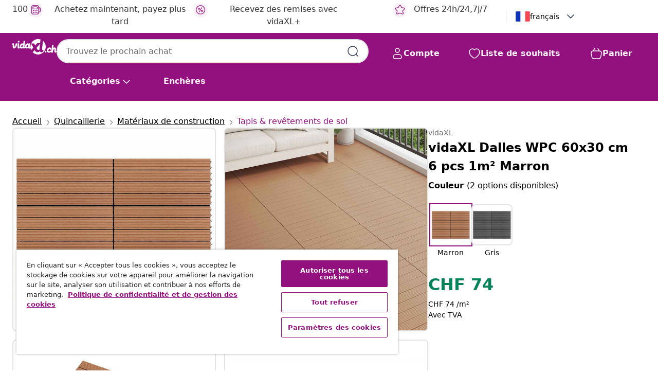

--- FILE ---
content_type: text/javascript; charset=utf-8
request_url: https://e.cquotient.com/recs/bfns-vidaxl-ch/Recently_Viewed_All_Pages?callback=CQuotient._callback2&_=1768824963478&_device=mac&userId=&cookieId=abfdOT8LN35BULAixeZOcr6MGw&emailId=&anchors=id%3A%3AM3000504%7C%7Csku%3A%3A8719883813493%7C%7Ctype%3A%3A%7C%7Calt_id%3A%3A&slotId=pdp-recommendations-slot-2&slotConfigId=PDP-recently%20viewed%20(starting%20point)&slotConfigTemplate=slots%2Frecommendation%2FeinsteinProgressCarousel.isml&ccver=1.03&realm=BFNS&siteId=vidaxl-ch&instanceType=prd&v=v3.1.3&json=%7B%22userId%22%3A%22%22%2C%22cookieId%22%3A%22abfdOT8LN35BULAixeZOcr6MGw%22%2C%22emailId%22%3A%22%22%2C%22anchors%22%3A%5B%7B%22id%22%3A%22M3000504%22%2C%22sku%22%3A%228719883813493%22%2C%22type%22%3A%22%22%2C%22alt_id%22%3A%22%22%7D%5D%2C%22slotId%22%3A%22pdp-recommendations-slot-2%22%2C%22slotConfigId%22%3A%22PDP-recently%20viewed%20(starting%20point)%22%2C%22slotConfigTemplate%22%3A%22slots%2Frecommendation%2FeinsteinProgressCarousel.isml%22%2C%22ccver%22%3A%221.03%22%2C%22realm%22%3A%22BFNS%22%2C%22siteId%22%3A%22vidaxl-ch%22%2C%22instanceType%22%3A%22prd%22%2C%22v%22%3A%22v3.1.3%22%7D
body_size: 97
content:
/**/ typeof CQuotient._callback2 === 'function' && CQuotient._callback2({"Recently_Viewed_All_Pages":{"displayMessage":"Recently_Viewed_All_Pages","recs":[],"recoUUID":"885e6b57-b16d-49e5-92fc-9fbb3b74ea57"}});

--- FILE ---
content_type: text/javascript; charset=utf-8
request_url: https://e.cquotient.com/recs/bfns-vidaxl-ch/PDP-Slot-One-B?callback=CQuotient._callback3&_=1768824963480&_device=mac&userId=&cookieId=abfdOT8LN35BULAixeZOcr6MGw&emailId=&anchors=id%3A%3AM3000504%7C%7Csku%3A%3A8719883813493%7C%7Ctype%3A%3A%7C%7Calt_id%3A%3A&slotId=pdp-recommendations-slot-3&slotConfigId=PDP-Slot-Three-C&slotConfigTemplate=slots%2Frecommendation%2FeinsteinBorderedCarousel.isml&ccver=1.03&realm=BFNS&siteId=vidaxl-ch&instanceType=prd&v=v3.1.3&json=%7B%22userId%22%3A%22%22%2C%22cookieId%22%3A%22abfdOT8LN35BULAixeZOcr6MGw%22%2C%22emailId%22%3A%22%22%2C%22anchors%22%3A%5B%7B%22id%22%3A%22M3000504%22%2C%22sku%22%3A%228719883813493%22%2C%22type%22%3A%22%22%2C%22alt_id%22%3A%22%22%7D%5D%2C%22slotId%22%3A%22pdp-recommendations-slot-3%22%2C%22slotConfigId%22%3A%22PDP-Slot-Three-C%22%2C%22slotConfigTemplate%22%3A%22slots%2Frecommendation%2FeinsteinBorderedCarousel.isml%22%2C%22ccver%22%3A%221.03%22%2C%22realm%22%3A%22BFNS%22%2C%22siteId%22%3A%22vidaxl-ch%22%2C%22instanceType%22%3A%22prd%22%2C%22v%22%3A%22v3.1.3%22%7D
body_size: 76
content:
/**/ typeof CQuotient._callback3 === 'function' && CQuotient._callback3({"PDP-Slot-One-B":{"displayMessage":"PDP-Slot-One-B","recs":[],"recoUUID":"5168f1ce-8a73-4469-a7d0-6391a3bc4f1c"}});

--- FILE ---
content_type: text/javascript; charset=utf-8
request_url: https://e.cquotient.com/recs/bfns-vidaxl-ch/PDP-Slot-Three-B?callback=CQuotient._callback1&_=1768824963463&_device=mac&userId=&cookieId=abfdOT8LN35BULAixeZOcr6MGw&emailId=&anchors=id%3A%3AM3000504%7C%7Csku%3A%3A8719883813493%7C%7Ctype%3A%3A%7C%7Calt_id%3A%3A&slotId=pdp-recommendations-slot-1&slotConfigId=PDP-Slot-One-C&slotConfigTemplate=slots%2Frecommendation%2FeinsteinBackgroundCarousel.isml&ccver=1.03&realm=BFNS&siteId=vidaxl-ch&instanceType=prd&v=v3.1.3&json=%7B%22userId%22%3A%22%22%2C%22cookieId%22%3A%22abfdOT8LN35BULAixeZOcr6MGw%22%2C%22emailId%22%3A%22%22%2C%22anchors%22%3A%5B%7B%22id%22%3A%22M3000504%22%2C%22sku%22%3A%228719883813493%22%2C%22type%22%3A%22%22%2C%22alt_id%22%3A%22%22%7D%5D%2C%22slotId%22%3A%22pdp-recommendations-slot-1%22%2C%22slotConfigId%22%3A%22PDP-Slot-One-C%22%2C%22slotConfigTemplate%22%3A%22slots%2Frecommendation%2FeinsteinBackgroundCarousel.isml%22%2C%22ccver%22%3A%221.03%22%2C%22realm%22%3A%22BFNS%22%2C%22siteId%22%3A%22vidaxl-ch%22%2C%22instanceType%22%3A%22prd%22%2C%22v%22%3A%22v3.1.3%22%7D
body_size: 1525
content:
/**/ typeof CQuotient._callback1 === 'function' && CQuotient._callback1({"PDP-Slot-Three-B":{"displayMessage":"PDP-Slot-Three-B","recs":[{"id":"8719883757117","product_name":"vidaXL Garten-Hochbeet Verzinkter Stahl 240x80x45 cm Grün","image_url":"https://www.vidaxl.ch/dw/image/v2/BFNS_PRD/on/demandware.static/-/Sites-vidaxl-catalog-master-sku/default/dw8196a771/hi-res/536/689/2962/721/44841/image_2_44841.jpg","product_url":"https://www.vidaxl.ch/e/vidaxl-garten-hochbeet-verzinkter-stahl-240x80x45-cm-grun/M3011435.html"},{"id":"8719883809618","product_name":"vidaXL Abdeckhauben für Gartenmöbel und Tischtennistische 160x55x182cm","image_url":"https://www.vidaxl.ch/dw/image/v2/BFNS_PRD/on/demandware.static/-/Sites-vidaxl-catalog-master-sku/default/dwe8aa642e/hi-res/436/6963/6964/45126/image_2_45126.jpg","product_url":"https://www.vidaxl.ch/e/vidaxl-abdeckhauben-fur-gartenmobel-und-tischtennistische-160x55x182cm/M3028508.html"},{"id":"8718475501275","product_name":"vidaXL 13-tlg. Garten-Essgruppe mit Auflagen Poly Rattan Schwarz","image_url":"https://www.vidaxl.ch/dw/image/v2/BFNS_PRD/on/demandware.static/-/Sites-vidaxl-catalog-master-sku/default/dwb55fd5cd/hi-res/436/4299/6367/42521/image_1_42521.jpg","product_url":"https://www.vidaxl.ch/e/vidaxl-13-tlg.-garten-essgruppe-mit-auflagen-poly-rattan-schwarz/M294234.html"},{"id":"8720287158981","product_name":"vidaXL 20-tlg. Hundelaufstall Schwarz 50x100cm Stahl Pulverbeschichtet","image_url":"https://www.vidaxl.ch/dw/image/v2/BFNS_PRD/on/demandware.static/-/Sites-vidaxl-catalog-master-sku/default/dw807ae3f3/hi-res/1/2/5/7274/171793/image_1_171793.jpg","product_url":"https://www.vidaxl.ch/e/vidaxl-20-tlg.-hundelaufstall-schwarz-50x100cm-stahl-pulverbeschichtet/M3015784.html"},{"id":"8718475996750","product_name":"vidaXL Nachttische Zwei Stk. Weiß MDF","image_url":"https://www.vidaxl.ch/dw/image/v2/BFNS_PRD/on/demandware.static/-/Sites-vidaxl-catalog-master-sku/default/dwa582d985/hi-res/436/6392/6369/1549/242749/image_1_242749.jpg","product_url":"https://www.vidaxl.ch/e/vidaxl-nachttische-zwei-stk.-weiss-mdf/M292893.html"},{"id":"8719883757131","product_name":"vidaXL Hochbeet Anthrazit 160 x 80 x 77 cm Verzinkter Stahl","image_url":"https://www.vidaxl.ch/dw/image/v2/BFNS_PRD/on/demandware.static/-/Sites-vidaxl-catalog-master-sku/default/dw467e2ab5/hi-res/536/689/2962/721/45722/image_2_45722.jpg","product_url":"https://www.vidaxl.ch/e/vidaxl-hochbeet-anthrazit-160-x-80-x-77-cm-verzinkter-stahl/M3011434.html"},{"id":"8719883717784","product_name":"vidaXL 12 Stk. Lenkrollen 160 mm","image_url":"https://www.vidaxl.ch/dw/image/v2/BFNS_PRD/on/demandware.static/-/Sites-vidaxl-catalog-master-sku/default/dw720ed780/hi-res/111/6987/143451/image_1_143451.jpg","product_url":"https://www.vidaxl.ch/e/vidaxl-12-stk.-lenkrollen-160-mm/M297794.html"},{"id":"8718475725107","product_name":"vidaXL Leno-Abdeckplane Weiß 3 x 5 m 260 g/m²","image_url":"https://www.vidaxl.ch/dw/image/v2/BFNS_PRD/on/demandware.static/-/Sites-vidaxl-catalog-master-sku/default/dw16dc9c43/hi-res/632/2878/4988/45539/image_1_45539.jpg","product_url":"https://www.vidaxl.ch/e/vidaxl-leno-abdeckplane-weiss-3-x-5-m-260-gm2/M3009937.html"},{"id":"8720845651183","product_name":"vidaXL Gabione mit Hochbogen 150x30x80/100 cm Verzinktes Eisen","image_url":"https://www.vidaxl.ch/dw/image/v2/BFNS_PRD/on/demandware.static/-/Sites-vidaxl-catalog-master-sku/default/dw905d21ab/hi-res/536/689/2962/721/153422/image_2_153422.jpg","product_url":"https://www.vidaxl.ch/e/vidaxl-gabione-mit-hochbogen-150x30x80100-cm-verzinktes-eisen/M3017643.html"},{"id":"8718475721963","product_name":"vidaXL Poolschlauch mit Klammern Blau 38 mm 6 m","image_url":"https://www.vidaxl.ch/dw/image/v2/BFNS_PRD/on/demandware.static/-/Sites-vidaxl-catalog-master-sku/default/dwfe0e3a83/hi-res/536/729/2832/6771/90397/image_1_90397.jpg","product_url":"https://www.vidaxl.ch/e/vidaxl-poolschlauch-mit-klammern-blau-38-mm-6-m/M296570.html"},{"id":"8719883722115","product_name":"vidaXL Gartentisch Klappbar 160x85x75 cm Massivholz Akazie","image_url":"https://www.vidaxl.ch/dw/image/v2/BFNS_PRD/on/demandware.static/-/Sites-vidaxl-catalog-master-sku/default/dw1dfe0f7a/hi-res/436/4299/2684/46331/image_1_46331.jpg","product_url":"https://www.vidaxl.ch/e/vidaxl-gartentisch-klappbar-160x85x75-cm-massivholz-akazie/M3000125.html"},{"id":"8719883592107","product_name":"vidaXL Gabionenwand mit Abdeckung Verzinkter Stahl 900×50×100 cm","image_url":"https://www.vidaxl.ch/dw/image/v2/BFNS_PRD/on/demandware.static/-/Sites-vidaxl-catalog-master-sku/default/dw9b15d5b4/hi-res/632/128/502973/143575/image_2_143575.jpg","product_url":"https://www.vidaxl.ch/e/vidaxl-gabionenwand-mit-abdeckung-verzinkter-stahl-900%C3%9750%C3%97100-cm/M296346.html"},{"id":"8718475521532","product_name":"vidaXL Sechseckiges Gabionen-Hochbeet 100×90×50 cm","image_url":"https://www.vidaxl.ch/dw/image/v2/BFNS_PRD/on/demandware.static/-/Sites-vidaxl-catalog-master-sku/default/dw8d152261/hi-res/536/689/2962/721/142532/image_2_142532.jpg","product_url":"https://www.vidaxl.ch/e/vidaxl-sechseckiges-gabionen-hochbeet-100%C3%9790%C3%9750-cm/M293930.html"},{"id":"8720845762667","product_name":"vidaXL Seil 100% Jute 8 mm 500 m","image_url":"https://www.vidaxl.ch/dw/image/v2/BFNS_PRD/on/demandware.static/-/Sites-vidaxl-catalog-master-sku/default/dw21cbfdbf/hi-res/632/2878/502977/3053/91271/image_2_91271.jpg","product_url":"https://www.vidaxl.ch/e/vidaxl-seil-100%25-jute-8-mm-500-m/M294217.html"},{"id":"8721102434617","product_name":"vidaXL Koffer für Flugreise Tragbar Schwarz 55x35x22,5 cm PP","image_url":"https://www.vidaxl.ch/dw/image/v2/BFNS_PRD/on/demandware.static/-/Sites-vidaxl-catalog-master-sku/default/dw0b7cd6c4/hi-res/141/2096/143/6308/51797/image_1_51797.jpg","product_url":"https://www.vidaxl.ch/e/vidaxl-koffer-fur-flugreise-tragbar-schwarz-55x35x225-cm-pp/M3028409.html"}],"recoUUID":"5e0e2345-ade2-4cc2-b224-826d5d670fba"}});

--- FILE ---
content_type: text/javascript; charset=utf-8
request_url: https://p.cquotient.com/pebble?tla=bfns-vidaxl-ch&activityType=viewProduct&callback=CQuotient._act_callback0&cookieId=abfdOT8LN35BULAixeZOcr6MGw&userId=&emailId=&product=id%3A%3AM3000504%7C%7Csku%3A%3A8719883813493%7C%7Ctype%3A%3A%7C%7Calt_id%3A%3A&realm=BFNS&siteId=vidaxl-ch&instanceType=prd&locale=fr_CH&referrer=&currentLocation=https%3A%2F%2Ffr.vidaxl.ch%2Fe%2Fvidaxl-dalles-wpc-60x30-cm-6-pcs-1m2-marron%2F8719883813493.html&ls=true&_=1768824963460&v=v3.1.3&fbPixelId=__UNKNOWN__&json=%7B%22cookieId%22%3A%22abfdOT8LN35BULAixeZOcr6MGw%22%2C%22userId%22%3A%22%22%2C%22emailId%22%3A%22%22%2C%22product%22%3A%7B%22id%22%3A%22M3000504%22%2C%22sku%22%3A%228719883813493%22%2C%22type%22%3A%22%22%2C%22alt_id%22%3A%22%22%7D%2C%22realm%22%3A%22BFNS%22%2C%22siteId%22%3A%22vidaxl-ch%22%2C%22instanceType%22%3A%22prd%22%2C%22locale%22%3A%22fr_CH%22%2C%22referrer%22%3A%22%22%2C%22currentLocation%22%3A%22https%3A%2F%2Ffr.vidaxl.ch%2Fe%2Fvidaxl-dalles-wpc-60x30-cm-6-pcs-1m2-marron%2F8719883813493.html%22%2C%22ls%22%3Atrue%2C%22_%22%3A1768824963460%2C%22v%22%3A%22v3.1.3%22%2C%22fbPixelId%22%3A%22__UNKNOWN__%22%7D
body_size: 405
content:
/**/ typeof CQuotient._act_callback0 === 'function' && CQuotient._act_callback0([{"k":"__cq_uuid","v":"abfdOT8LN35BULAixeZOcr6MGw","m":34128000},{"k":"__cq_bc","v":"%7B%22bfns-vidaxl-ch%22%3A%5B%7B%22id%22%3A%22M3000504%22%2C%22sku%22%3A%228719883813493%22%7D%5D%7D","m":2592000},{"k":"__cq_seg","v":"0~0.00!1~0.00!2~0.00!3~0.00!4~0.00!5~0.00!6~0.00!7~0.00!8~0.00!9~0.00","m":2592000}]);